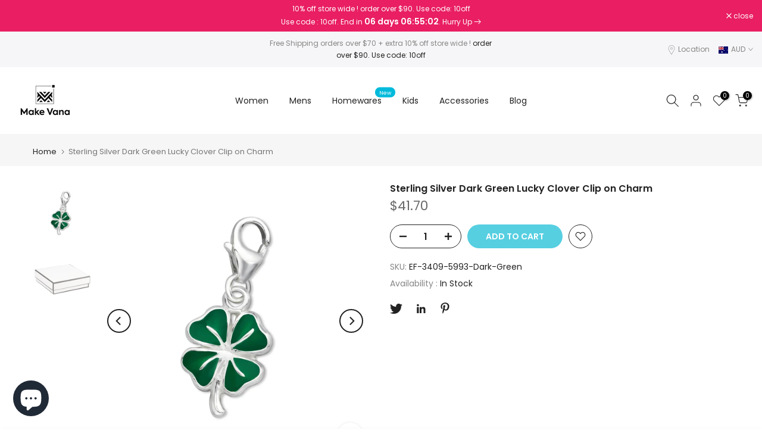

--- FILE ---
content_type: text/html; charset=utf-8
request_url: https://www.makevana.com.au/?section_id=search-hidden
body_size: 1622
content:
<div id="shopify-section-search-hidden" class="shopify-section"><link rel="stylesheet" href="//www.makevana.com.au/cdn/shop/t/7/assets/drawer.min.css?v=58533354722067265701658127776" media="all">
<link rel="stylesheet" href="//www.makevana.com.au/cdn/shop/t/7/assets/search-hidden.css?v=124686623211083276541658127778" media="all">
<divv data-predictive-search data-sid="search-hidden" id="t4s-search-hidden" class="t4s-drawer t4s-drawer__right" aria-hidden="true">
   <div class="t4s-drawer__header">
      <span class="is--login" aria-hidden="false">Search Our Site</span>
      <button class="t4s-drawer__close" data-drawer-close aria-label="Close Search"><svg class="t4s-iconsvg-close" role="presentation" viewBox="0 0 16 14"><path d="M15 0L1 14m14 0L1 0" stroke="currentColor" fill="none" fill-rule="evenodd"></path></svg></button>
   </div>
   <form data-frm-search action="/search" method="get" class="t4s-mini-search__frm t4s-pr" role="search">
      <input type="hidden" name="type" value="product">
      <input type="hidden" name="options[unavailable_products]" value="last">
      <input type="hidden" name="options[prefix]" value="last"><div data-cat-search class="t4s-mini-search__cat">
            <select data-name="product_type">
              <option value="*">All Categories</option><option value="Accessories">Accessories</option><option value="ADULT">ADULT</option><option value="airpod cases">airpod cases</option><option value="Babydoll & Chemise">Babydoll & Chemise</option><option value="Bead">Bead</option><option value="Charm">Charm</option><option value="Earrings Backs">Earrings Backs</option><option value="Engagement ring">Engagement ring</option><option value="Famous Painting">Famous Painting</option><option value="Gift Card">Gift Card</option><option value="Greeting Card">Greeting Card</option><option value="Home Decor">Home Decor</option><option value="iphone case">iphone case</option><option value="jewellery accessories">jewellery accessories</option><option value="Keychain">Keychain</option><option value="kids Bracelet">kids Bracelet</option><option value="Kids Earrings">Kids Earrings</option><option value="kids Jewellery Set">kids Jewellery Set</option><option value="Kids necklace">Kids necklace</option><option value="kids Pendant">kids Pendant</option><option value="kids ring">kids ring</option><option value="Leather Lingerie">Leather Lingerie</option><option value="Masks">Masks</option><option value="Men Bracelet">Men Bracelet</option><option value="Men Earrings">Men Earrings</option><option value="Men Necklace">Men Necklace</option><option value="Men ring">Men ring</option><option value="Mens Bracelet">Mens Bracelet</option><option value="Mens Jewellery">Mens Jewellery</option><option value="Mens Ring">Mens Ring</option><option value="Metal art">Metal art</option><option value="Midi Ring">Midi Ring</option><option value="Nose Stud">Nose Stud</option><option value="One Size Babydoll">One Size Babydoll</option><option value="Plus Size Lingerie">Plus Size Lingerie</option><option value="Ring Box">Ring Box</option><option value="Silver Chain">Silver Chain</option><option value="Steel Chain">Steel Chain</option><option value="Sterling Silver">Sterling Silver</option><option value="Tin Poster">Tin Poster</option><option value="Toe Ring">Toe Ring</option><option value="Wall Clock">Wall Clock</option><option value="Wedding Decor">Wedding Decor</option><option value="Women Anklet">Women Anklet</option><option value="women Bracelet">women Bracelet</option><option value="women Chain">women Chain</option><option value="women Charm">women Charm</option><option value="women clothes">women clothes</option><option value="women earrings">women earrings</option><option value="women jewellery">women jewellery</option><option value="Women Jewellery Set">Women Jewellery Set</option><option value="Women Necklace">Women Necklace</option><option value="Women Nose Ring">Women Nose Ring</option><option value="women Ring">women Ring</option><option value="Women Toe Ring">Women Toe Ring</option></select>
        </div><div class="t4s-mini-search__btns t4s-pr t4s-oh">
         <input data-input-search class="t4s-mini-search__input" autocomplete="off" type="text" name="q" placeholder="Search">
         <button data-submit-search class="t4s-mini-search__submit t4s-btn-loading__svg" type="submit">
            <svg class="t4s-btn-op0" viewBox="0 0 18 19" width="16"><path fill-rule="evenodd" clip-rule="evenodd" d="M11.03 11.68A5.784 5.784 0 112.85 3.5a5.784 5.784 0 018.18 8.18zm.26 1.12a6.78 6.78 0 11.72-.7l5.4 5.4a.5.5 0 11-.71.7l-5.41-5.4z" fill="currentColor"></path></svg>
            <div class="t4s-loading__spinner t4s-dn">
               <svg width="16" height="16" aria-hidden="true" focusable="false" role="presentation" class="t4s-svg__spinner" viewBox="0 0 66 66" xmlns="http://www.w3.org/2000/svg"><circle class="t4s-path" fill="none" stroke-width="6" cx="33" cy="33" r="30"></circle></svg>
            </div>
         </button>
      </div></form><div data-title-search class="t4s-mini-search__title" style="display:none"></div><div class="t4s-drawer__content">
      <div class="t4s-drawer__main">
         <div data-t4s-scroll-me class="t4s-drawer__scroll t4s-current-scrollbar">

            <div data-skeleton-search class="t4s-skeleton_wrap t4s-dn"><div class="t4s-row t4s-space-item-inner">
                  <div class="t4s-col-auto t4s-col-item t4s-widget_img_pr"><div class="t4s-skeleton_img"></div></div>
                  <div class="t4s-col t4s-col-item t4s-widget_if_pr"><div class="t4s-skeleton_txt1"></div><div class="t4s-skeleton_txt2"></div></div>
               </div><div class="t4s-row t4s-space-item-inner">
                  <div class="t4s-col-auto t4s-col-item t4s-widget_img_pr"><div class="t4s-skeleton_img"></div></div>
                  <div class="t4s-col t4s-col-item t4s-widget_if_pr"><div class="t4s-skeleton_txt1"></div><div class="t4s-skeleton_txt2"></div></div>
               </div><div class="t4s-row t4s-space-item-inner">
                  <div class="t4s-col-auto t4s-col-item t4s-widget_img_pr"><div class="t4s-skeleton_img"></div></div>
                  <div class="t4s-col t4s-col-item t4s-widget_if_pr"><div class="t4s-skeleton_txt1"></div><div class="t4s-skeleton_txt2"></div></div>
               </div><div class="t4s-row t4s-space-item-inner">
                  <div class="t4s-col-auto t4s-col-item t4s-widget_img_pr"><div class="t4s-skeleton_img"></div></div>
                  <div class="t4s-col t4s-col-item t4s-widget_if_pr"><div class="t4s-skeleton_txt1"></div><div class="t4s-skeleton_txt2"></div></div>
               </div></div>
            <div data-results-search class="t4s-mini-search__content t4s_ratioadapt"></div>
         </div>
      </div><div data-viewAll-search class="t4s-drawer__bottom" style="display:none"></div></div>
</div></div>

--- FILE ---
content_type: text/html; charset=utf-8
request_url: https://www.makevana.com.au/collections/all/accessories/?section_id=dropdown-menu
body_size: -110
content:
<div id="shopify-section-dropdown-menu" class="shopify-section">[nt_drop_split1]<link rel="stylesheet" href="//www.makevana.com.au/cdn/shop/t/7/assets/t4s-submenu.css?v=57893181754694547241658127778" media="all"><div class="t4s-menu-item"><a href="/collections/backpacks">Backpacks</a></div><div class="t4s-menu-item"><a href="/collections/laptop-sleeves">laptop Sleeves</a></div><div class="t4s-menu-item"><a href="/collections/handmade-cards">Pop Up Cards</a></div><div class="t4s-menu-item"><a href="/collections/clip-on-charms">Clip on Charms</a></div><div class="t4s-menu-item"><a href="/collections/silver-beads">Silver Beads</a></div><div class="t4s-menu-item"><a href="/collections/ring-box">Ring Boxes</a></div><div class="t4s-menu-item"><a href="/collections/airpods-cases">Airpods Cases</a></div><div class="t4s-menu-item"><a href="/collections/iphone-cases">iPhone Cases</a></div><div class="t4s-menu-item"><a href="/collections/samunsung-phone-cases">Samung Phone cases</a></div><div class="t4s-menu-item"><a href="/collections/magsafe-tough-case-for-iphone">Magsafe iPhone cases</a></div>[nt_drop_split1]</div>